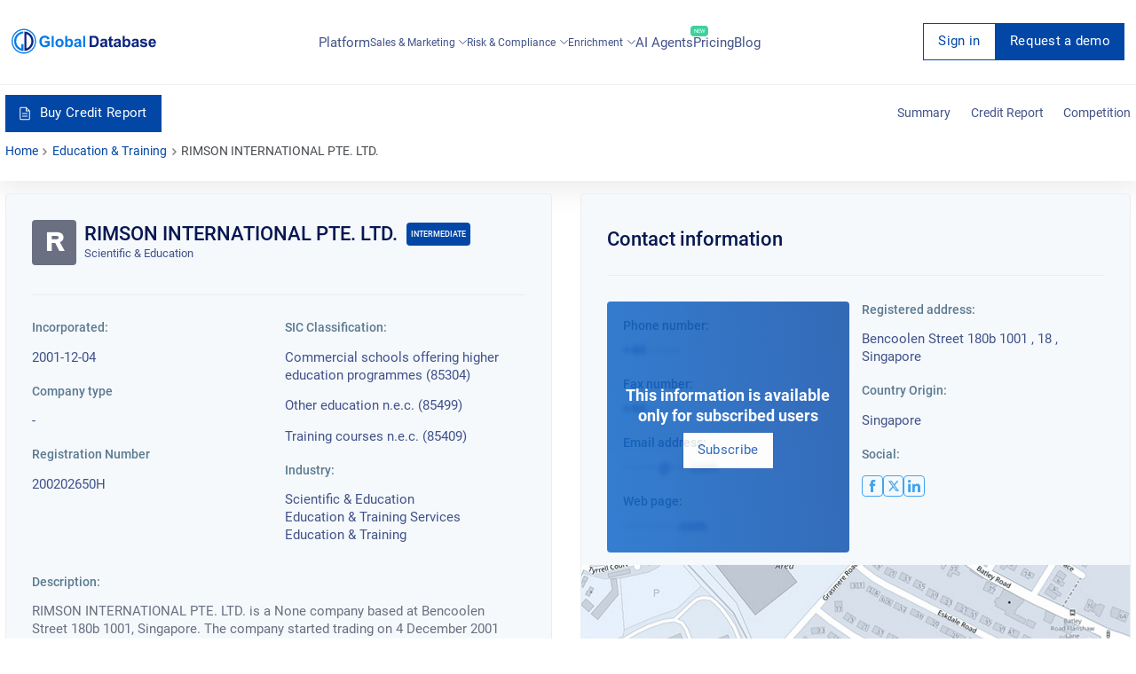

--- FILE ---
content_type: text/html; charset=utf-8
request_url: https://overlead.net/api/image/info
body_size: -123
content:
v1z314724284ukaifevcfgsjva94u5fj4wuwj6p1ez75vdvxbmyso3mec5bjzi